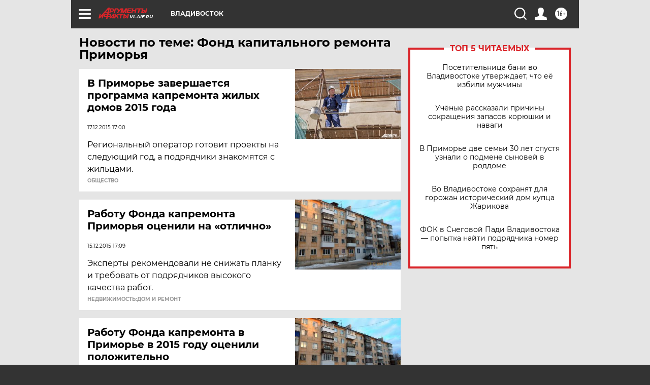

--- FILE ---
content_type: text/html
request_url: https://tns-counter.ru/nc01a**R%3Eundefined*aif_ru/ru/UTF-8/tmsec=aif_ru/408273831***
body_size: -71
content:
C06773186978217EX1769480574:C06773186978217EX1769480574